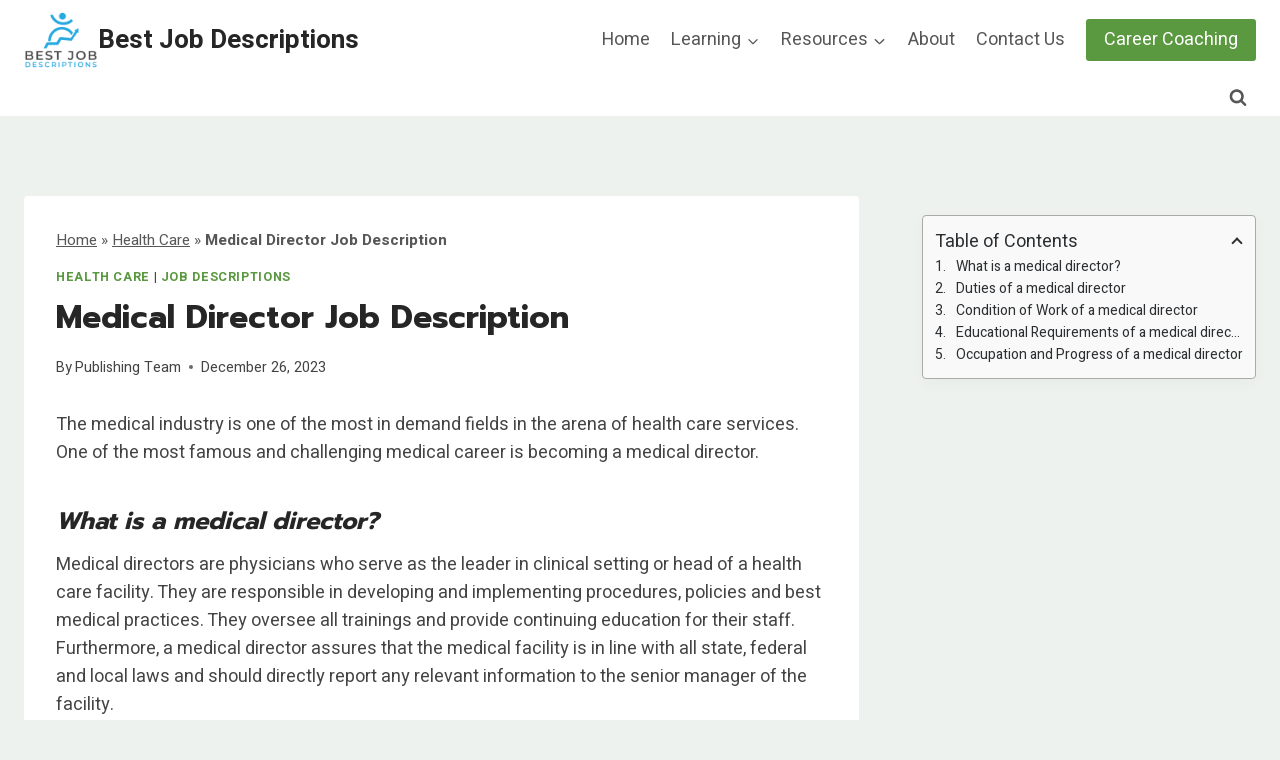

--- FILE ---
content_type: text/plain; charset=utf-8
request_url: https://ads.adthrive.com/http-api/cv2
body_size: 4609
content:
{"om":["07qjzu81","0929nj63","0iyi1awv","0n298o4ku5r","0sm4lr19","0vzb260h","1","1011_302_56233491","1011_302_56233497","1011_302_57035255","1011_302_57050958","1011_74_18364062","1028_8728253","1028_8739738","1028_8744530","10310289136970_462792978","11142692","11509227","1185:1610326625","1185:1610326628","1185:1610326728","11896988","12010084","12010088","12184310","124843_10","124844_24","124848_8","124853_8","12552078","12gfb8kp","13mvd7kb","1453468","1610326628","1610326728","1611092","165d17d8-dbfa-4401-99bc-efd50daabc35","17_23391296","17_24696320","17_24696343","17_24766946","17_24794114","17_24794122","1855589242458146","1891/84814","1blmvu4v","1dynz4oo","1f6qgk36","1ktgrre1","1wwvmrwd","1zx7wzcw","202430_200_EAAYACog7t9UKc5iyzOXBU.xMcbVRrAuHeIU5IyS9qdlP9IeJGUyBMfW1N0_","202430_200_EAAYACogtYltKBzKKHu7tAsMK.YhnNUUanUuxFU5V4rbhwKBIsMyBLNoHQo_","206_262592","2132:42375967","2132:45327625","2132:46038653","2132:46039513","2132:46039897","2132:46039901","2132:46341974","2179:578606630524081767","2249:553779915","2249:650662457","2249:671934324","2249:680357375","2249:691925891","226226131","2307:00xbjwwl","2307:0sm4lr19","2307:1wwvmrwd","2307:23t9uf9c","2307:2gukmcyp","2307:3xc8n4lf","2307:4etfwvf1","2307:4ticzzkv","2307:77gj3an4","2307:7uqs49qv","2307:8orkh93v","2307:9925w9vu","2307:9jse9oga","2307:9qentkjb","2307:9u333cz4","2307:at2pj4cu","2307:b57avtlx","2307:ddr52z0n","2307:f3tdw9f3","2307:fpbj0p83","2307:fqeh4hao","2307:g2ozgyf2","2307:h60hzvcs","2307:hfqgqvcv","2307:j1lywpow","2307:khogx1r1","2307:lp37a2wq","2307:mne39gsk","2307:nmuzeaa7","2307:nx0p7cuj","2307:o8icj9qr","2307:ox2tly0t","2307:pi9dvb89","2307:rk5pkdan","2307:rnvjtx7r","2307:rz1kxzaf","2307:s4s41bit","2307:td8zomk2","2307:tdv4kmro","2307:tty470r7","2307:v7rcakhx","2307:xv2pxoj4","23786257","23t9uf9c","2409_25495_176_CR52092918","2409_25495_176_CR52092921","2409_25495_176_CR52092922","2409_25495_176_CR52092923","2409_25495_176_CR52178316","2409_25495_176_CR52178317","24598434","24655280","25048614","25_0l51bbpm","25_53v6aquw","25_cd40m5wq","25_lc408s2k","25_oz31jrd0","25_stjmll2q","25_ti0s3bz3","25_utberk8n","25_yi6qlg3p","262592","2662_200562_8172741","2662_200562_8182931","2715_9888_262592","2760:176_CR52092921","2760:176_CR52175339","2760:176_CR52178316","2760:176_CR52186411","2760:176_CR52186412","28zq94vu","29414696","2974:8166422","2974:8168581","2hdl0sv1","2mokbgft","2y1pqlvu","308_125203_20","308_125204_13","33156907","33347569","33419362","33441716","33441815","33605623","33865078","34182009","34534177","34980918","35715073","3646_185414_T26335189","3646_185414_T26469746","3646_185414_T26509255","3658_104709_2gukmcyp","3658_104709_c9os9ajg","3658_136236_9jse9oga","3658_15032_3xc8n4lf","3658_15049_o15rnfuc","3658_15078_cuudl2xr","3658_15106_u4atmpu4","3658_184142_T26068409","3658_184142_T26517624","3658_184142_T26520074","3658_203382_f3tdw9f3","3658_203382_o8icj9qr","3658_20625_c1hsjx06","3658_215376_tx60rowt","3658_22070_t2ap448c","3658_22895_rz1kxzaf","3658_67113_3kp5kuh1","3658_67113_77gj3an4","381513943572","38557829","38557850","39303318","3ht3x9kw","3v2n6fcp","409_216406","409_225982","409_226342","409_227223","43919974","43919984","43919985","43a7ptxe","44023623","458901553568","46019081","46038653","46uk7yb6","485027845327","48514645","48514662","48514685","48673577","48700636","48700649","49123012","492075","4941614","4947806","4972638","4972640","4etfwvf1","4t298iczzkv","4ticzzkv","50262962","50479792","5126511933","51701738","523_354_85406","53v6aquw","54269132","549410","549423","5504:203918","5510:echvksei","5510:quk7w53j","5510:u4atmpu4","554480","55651486","557_409_220343","557_409_220344","557_409_220363","557_409_228105","558_93_bsgbu9lt","558_93_deyq2yw3","559992","560_74_18268075","56384015","564549740","56635908","5670:8168581","5726507811","576777115309199355","5826599393","59699719","5g9x6tt0","6026507537","6026548283","60485583","60638194","60f5a06w","61210719","6126543881","6126563651","618576351","618653722","618876699","618980679","61900466","619089559","61916211","61916223","61916225","61916227","61916229","61932920","61932925","61932933","62043662","62187798","6226507991","6226518549","6226527055","6250_66552_1165892183","62548257","627225143","627227759","627309156","627309159","627506494","628015148","628086965","628153053","628222860","628223277","628359076","628360579","628360582","628444259","628444349","628444433","628444439","628456310","628622172","628622241","628622244","628622247","628622250","628683371","628687043","628687157","628687460","628687463","628803013","628841673","629007394","629009180","629167998","629168001","629168010","629168565","629171196","629171202","630928655","63093165","63101180","63166899","632096508","6365_61796_742174851279","6547_67916_3Jxd2Io2aDxa0rppTeEi","6547_67916_Gx7fnIn7aRi2NhK6GjRM","6547_67916_Ww6wCQA009KSD9VlIx9c","6547_67916_XeTIZCiKBgyVvXnJO7Ab","6547_67916_Z7vmuj3hd3uog0DlD074","6547_67916_ZTdUnwk8sdD319IRDpW7","6547_67916_gWxQrfku00fUCzA5HbF0","6547_67916_mH5fbV0LV6tu0qZtxRDr","6547_67916_tc9sGuh1nqkzto7KWF8Z","659713728691","673375558002","683738007","683738706","684492634","684493019","694906156","694912939","695879875","695899651","697622320","697877001","6tj9m7jw","702397981","702423494","705115233","705115263","705115332","705115442","705115523","705116521","705119942","705127202","709258002","709258004","709654809","709746393","70_79096186","7354_138543_85445160","7354_138543_85445183","7354_138543_85808988","7354_138543_85809016","74243_74_18364017","74243_74_18364062","74243_74_18364087","74243_74_18364134","74_18268075","74wv3qdx","77298gj3an4","77gj3an4","794699395351","7969_149355_42072323","7969_149355_45999649","7969_149355_46039897","79yrb2xv","7imiw6gw","7siwzlwt","80207597","8160967","8168539","8172734","8193073","8193076","8193078","8341_230731_587183202622605216","8b5u826e","8cq33uu4","8o298rkh93v","8oadj1fy","8orkh93v","9057/0328842c8f1d017570ede5c97267f40d","9057/0da634e56b4dee1eb149a27fcef83898","9057/211d1f0fa71d1a58cabee51f2180e38f","92qnnm8i","970cd2d6-6ca8-41be-aa15-1558aacf3377","97_8193073","97_8193078","9855/af4ceed1df2e72a9c1d01fc10459a8a9","9cjkvhqm","9krcxphu","9n8lamyh","9nex8xyd","9qentkjb","9rqgwgyb","9u333cz4","NplsJAxRH1w","a2uqytjp","a8beztgq","abhu2o6t","ad6783io","af9kspoi","ahnxpq60","any8tm7f","b57avtlx","b5idbd4d","bd5xg6f6","bgyg2jg7","bp92pr36","bsgbu9lt","c0mw623r","c1hsjx06","c3dhicuk","cd40m5wq","ce17a6ey","cr-2azmi2ttuatj","cr-6ovjht2euatj","cr-6ovjht2eubwe","cr-aaqt0j3uubwj","cr-aav1zg0wubwj","cr-aaw20e1rubwj","cr-aaw20e1subwj","cr-aaw20e2pubwj","cr-aaw20e2vubwj","cr-aawz2m3qubwj","cr-aawz3f2tubwj","cr-fobbsjflu9vd","cr-g7ywwk2qvft","cr-ghun4f53ubwe","cr-njjct8x0ubxe","cr-ttwa4882u9vd","cr-ttwa4882uatj","cr-ttwa4882ubwe","cr-wzt6eo5fu9vd","cr-ztkcpa6gu9vd","csa082xz","cu298udl2xr","cuudl2xr","cymho2zs","d7jlfyzd","dcahxe7s","ddr52z0n","dsugp5th","dy35slve","e2c76his","e406ilcq","eal0nev6","et4maksg","extremereach_creative_76559239","f0u03q6w","f3tdw9f3","f8e4ig0n","f9zmsi7x","fdujxvyb","fjp0ceax","fpbj0p83","fybdgtuw","g29thswx","g4iapksj","g4kw4fir","g5egxitt","h8ua5z2p","hffavbt7","hu52wf5i","i2aglcoy","i3k169kv","i90isgt0","ic7fhmq6","ij0o9c81","j1lywpow","j4r0agpc","j7i7slyr","js8e452g","jsy1a3jk","jzqxffb2","k2xfz54q","k8b2vse7","kfzuk5ip","kk5768bd","kr0kykef","ksrdc5dk","ll77hviy","ln2987h8v9d","ln7h8v9d","lp37a2wq","ltkghqf5","m2n177jy","m9fitbpn","muaxvglt","muvxy961","n2rcz3xr","n3egwnq7","n4mlvfy3","n8w0plts","na2pno8k","nmm1c7f0","nr2985arrhc","nr5arrhc","ns92t3ad","nx0p7cuj","o15rnfuc","o2s05iig","o8icj9qr","oj70mowv","op9gtamy","oz31jrd0","p0odjzyt","pi6u4hm4","pi9dvb89","piwneqqj","pl298th4l1a","plth4l1a","pm9dmfkk","ppn03peq","pvgx7ymi","q42kdoya","q9plh3qd","qg57485n","qt09ii59","r0u09phz","riaslz7g","rk5pkdan","rnvjtx7r","rqclf33d","rtxq1ut9","rz1kxzaf","rz2981kxzaf","s37ll62x","s887ofe1","sl57pdtd","t73gfjqn","t7d69r6a","td8zomk2","ti0s3bz3","tia9w8zp","tjymxbdc","tx60rowt","u1jb75sm","u2x4z0j8","u4atmpu4","ubjltf5y","utberk8n","v5w56b83","v705kko8","vdcb5d4i","vdpy7l2e","ve59bb3u","vfnvolw4","w15c67ad","w1ws81sy","w82ynfkl","wh1qnb7s","wih2rdv3","wix9gxm5","wxfnrapl","x3nl5llg","x420t9me","xson3pvm","xtxa8s2d","xv2pxoj4","y141rtv6","y47904lt","yi6qlg3p","yq5t5meg","zqs7z6cq","zs3aw5p8","zw6jpag6","zwzjgvpw","7979132","7979135"],"pmp":[],"adomains":["123notices.com","1md.org","about.bugmd.com","acelauncher.com","adameve.com","akusoli.com","allyspin.com","askanexpertonline.com","atomapplications.com","bassbet.com","betsson.gr","biz-zone.co","bizreach.jp","braverx.com","bubbleroom.se","bugmd.com","buydrcleanspray.com","byrna.com","capitaloneshopping.com","clarifion.com","combatironapparel.com","controlcase.com","convertwithwave.com","cotosen.com","countingmypennies.com","cratedb.com","croisieurope.be","cs.money","dallasnews.com","definition.org","derila-ergo.com","dhgate.com","dhs.gov","displate.com","easyprint.app","easyrecipefinder.co","ebook1g.peptidesciences.com","fabpop.net","familynow.club","filejomkt.run","fla-keys.com","folkaly.com","g123.jp","gameswaka.com","getbugmd.com","getconsumerchoice.com","getcubbie.com","gowavebrowser.co","gowdr.com","gransino.com","grosvenorcasinos.com","guard.io","hero-wars.com","holts.com","instantbuzz.net","itsmanual.com","jackpotcitycasino.com","justanswer.com","justanswer.es","la-date.com","lightinthebox.com","liverrenew.com","local.com","lovehoney.com","lulutox.com","lymphsystemsupport.com","manualsdirectory.org","meccabingo.com","medimops.de","mensdrivingforce.com","millioner.com","miniretornaveis.com","mobiplus.me","myiq.com","national-lottery.co.uk","naturalhealthreports.net","nbliver360.com","nikke-global.com","nordicspirit.co.uk","nuubu.com","onlinemanualspdf.co","original-play.com","outliermodel.com","paperela.com","paradisestays.site","parasiterelief.com","peta.org","photoshelter.com","plannedparenthood.org","playvod-za.com","printeasilyapp.com","printwithwave.com","profitor.com","quicklearnx.com","quickrecipehub.com","rakuten-sec.co.jp","rangeusa.com","refinancegold.com","robocat.com","royalcaribbean.com","saba.com.mx","shift.com","simple.life","spinbara.com","systeme.io","taboola.com","tackenberg.de","temu.com","tenfactorialrocks.com","theoceanac.com","topaipick.com","totaladblock.com","usconcealedcarry.com","vagisil.com","vegashero.com","vegogarden.com","veryfast.io","viewmanuals.com","viewrecipe.net","votervoice.net","vuse.com","wavebrowser.co","wavebrowserpro.com","weareplannedparenthood.org","xiaflex.com","yourchamilia.com"]}